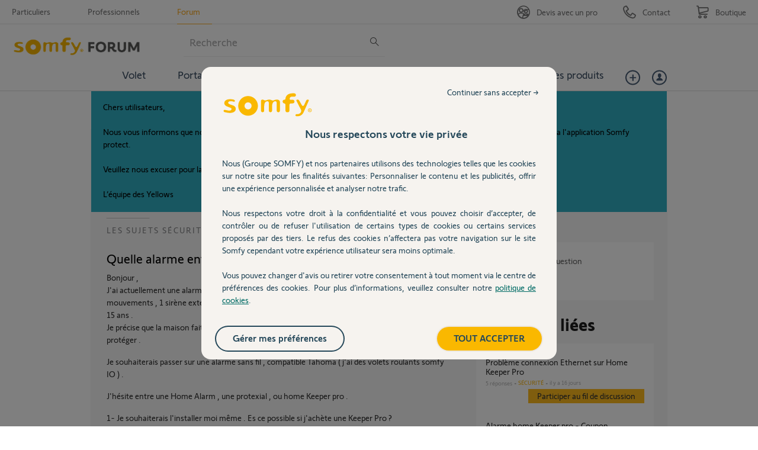

--- FILE ---
content_type: text/html; charset=utf-8
request_url: https://accounts.google.com/o/oauth2/postmessageRelay?parent=https%3A%2F%2Fforum.somfy.fr&jsh=m%3B%2F_%2Fscs%2Fabc-static%2F_%2Fjs%2Fk%3Dgapi.lb.en.2kN9-TZiXrM.O%2Fd%3D1%2Frs%3DAHpOoo_B4hu0FeWRuWHfxnZ3V0WubwN7Qw%2Fm%3D__features__
body_size: 163
content:
<!DOCTYPE html><html><head><title></title><meta http-equiv="content-type" content="text/html; charset=utf-8"><meta http-equiv="X-UA-Compatible" content="IE=edge"><meta name="viewport" content="width=device-width, initial-scale=1, minimum-scale=1, maximum-scale=1, user-scalable=0"><script src='https://ssl.gstatic.com/accounts/o/2580342461-postmessagerelay.js' nonce="KW7N-QqSwy_G6x36s1xBfQ"></script></head><body><script type="text/javascript" src="https://apis.google.com/js/rpc:shindig_random.js?onload=init" nonce="KW7N-QqSwy_G6x36s1xBfQ"></script></body></html>